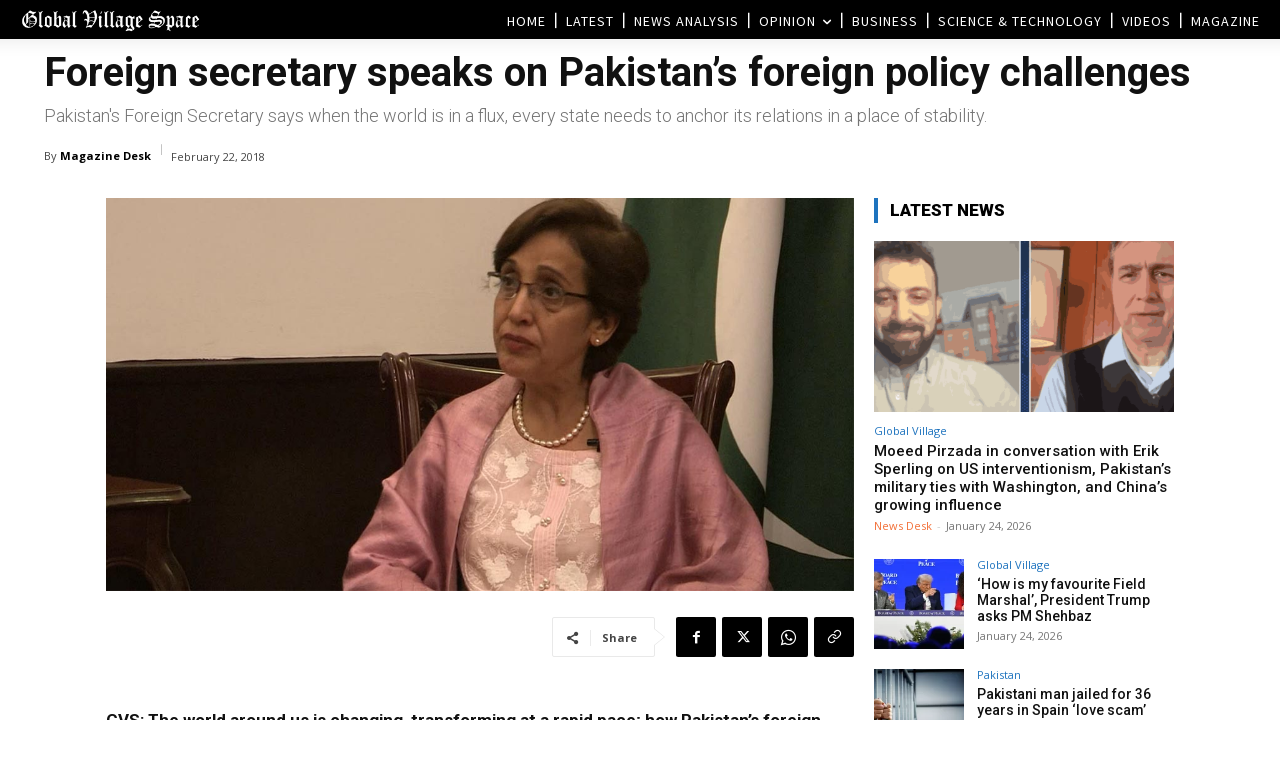

--- FILE ---
content_type: text/html; charset=UTF-8
request_url: https://www.globalvillagespace.com/wp-admin/admin-ajax.php?td_theme_name=Newspaper&v=12.7.3
body_size: 171
content:
{"108168":227}

--- FILE ---
content_type: text/html; charset=utf-8
request_url: https://www.google.com/recaptcha/api2/aframe
body_size: 268
content:
<!DOCTYPE HTML><html><head><meta http-equiv="content-type" content="text/html; charset=UTF-8"></head><body><script nonce="iegYWp6y_JL11BFueMm0CQ">/** Anti-fraud and anti-abuse applications only. See google.com/recaptcha */ try{var clients={'sodar':'https://pagead2.googlesyndication.com/pagead/sodar?'};window.addEventListener("message",function(a){try{if(a.source===window.parent){var b=JSON.parse(a.data);var c=clients[b['id']];if(c){var d=document.createElement('img');d.src=c+b['params']+'&rc='+(localStorage.getItem("rc::a")?sessionStorage.getItem("rc::b"):"");window.document.body.appendChild(d);sessionStorage.setItem("rc::e",parseInt(sessionStorage.getItem("rc::e")||0)+1);localStorage.setItem("rc::h",'1769312193338');}}}catch(b){}});window.parent.postMessage("_grecaptcha_ready", "*");}catch(b){}</script></body></html>